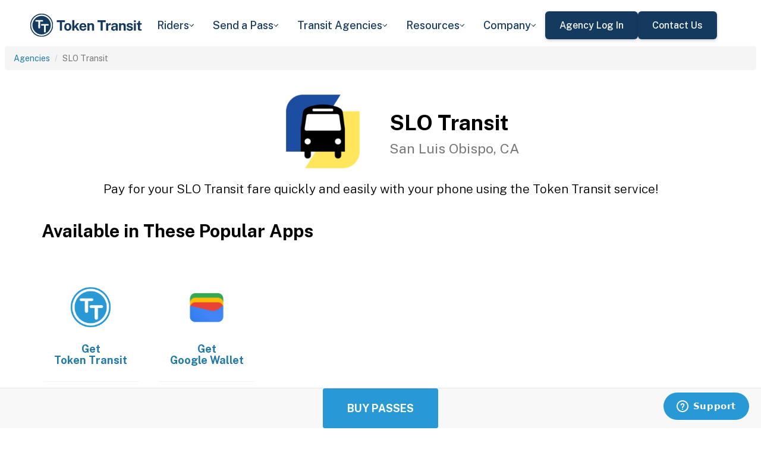

--- FILE ---
content_type: text/html; charset=utf-8
request_url: https://www.tokentransit.com/agency/slotransit?a=tricountylink
body_size: 10854
content:

<!doctype html>
<html lang="en">

<head>
  
  <meta charset="utf-8">
  <meta http-equiv="X-UA-Compatible" content="IE=edge">
  <meta name="viewport" content="width=device-width, initial-scale=1">
  <link rel="apple-touch-icon" sizes="180x180" href="/static/favicon/apple-touch-icon.png">
  <link rel="icon" type="image/png" sizes="32x32" href="/static/favicon/favicon-32x32.png">
  <link rel="icon" type="image/png" sizes="16x16" href="/static/favicon/favicon-16x16.png">
  <link rel="manifest" href="/static/favicon/manifest.json">
  <link rel="mask-icon" href="/static/favicon/safari-pinned-tab.svg" color="#2899d4">
  <meta name="apple-mobile-web-app-title" content="Token Transit">
  <meta name="application-name" content="Token Transit">
  <meta name="theme-color" content="#2899d4">
  <link rel="shortcut icon" href="/favicon.ico?v=3">
  <title>SLO Transit - Token Transit</title>
  
  <meta name="description" content="Token Transit lets you pay for SLO Transit passes using your mobile phone. Token Transit is fast and convenient, getting you where you need to go with ease.">
  <link href="https://storage.googleapis.com/token-transit.appspot.com/www-live-20260116-t144032pt-7496690.css" rel="stylesheet" type="text/css">
  
  <link href="https://cdnjs.cloudflare.com/ajax/libs/font-awesome/4.7.0/css/font-awesome.min.css" rel="stylesheet" type="text/css">
  <link href="https://fonts.googleapis.com/css?family=PT+Sans:400,400i,700" rel="stylesheet" type="text/css">
  <meta name="apple-itunes-app" content="app-id=1163625818, app-clip-bundle-id=com.tokentransit.TokenTransitApp.Clip, app-clip-display=card">
  
  <style>
  .img-padded {
    padding: 0 16px;
  }
  .row.text-center > div {
    display: inline-block;
    float: none;
  }
  .valign {
    display: flex;
    align-items: center;
  }
  .panel-none {
    -webkit-box-shadow: none;
    box-shadow: none;
  }
  td > .alert {
    margin-bottom: 0;
  }
  .text-transform-none {
    text-transform: none;
  }
  .d-inline-block {
    display: inline-block;
  }
</style>
  <link href="https://fonts.googleapis.com" rel="preconnect"/>
<link href="https://fonts.gstatic.com" rel="preconnect" crossorigin="anonymous"/>
<link href="/static/img/webflow/favicon.png" rel="shortcut icon" type="image/x-icon"/>
<link href="/static/img/webflow/webclip.png" rel="apple-touch-icon"/>
<script src="https://ajax.googleapis.com/ajax/libs/webfont/1.6.26/webfont.js" type="text/javascript"></script>
<script type="text/javascript">WebFont.load({  google: {    families: ["Public Sans:100,200,300,regular,500,600,700,800,900,100italic,200italic,300italic,italic,500italic,600italic,700italic,800italic,900italic"]  }});</script>
<script type="text/javascript">!function(o,c){var n=c.documentElement,t=" w-mod-";n.className+=t+"js",("ontouchstart"in o||o.DocumentTouch&&c instanceof DocumentTouch)&&(n.className+=t+"touch")}(window,document);</script>
<script src="https://www.google.com/recaptcha/api.js" type="text/javascript"></script>

</head>

<body id="page-top" class="index">
  <div class="webflow">
  <div data-animation="default" data-collapse="medium" data-duration="400" data-easing="ease" data-easing2="ease" role="banner" class="navbar w-nav">
    <div class="padding-global navbar-background">
      <div class="container w-container">
        <div class="navbar-component">
          <a href="/" aria-current="page" class="brand w-nav-brand w--current"><img src="/static/img/webflow/Token-Transit-Logo---Full-Name---Dark-Blue.svg" loading="lazy" width="Auto" alt="" class="tt-logo"/></a>
          <nav role="navigation" class="nav-menu w-nav-menu">
            <div data-hover="true" data-delay="200" data-w-id="ecc8faa7-8ca9-62f6-c758-0ae645ea1f46" class="w-dropdown">
              <div class="dropdown complex-copy w-dropdown-toggle">
                <div class="dropdown-menu-text">Riders</div><img loading="lazy" src="/static/img/webflow/Arrow-Icon.svg" alt="Arrow" class="dropdown-icon"/>
              </div>
              <nav class="dropdown-list w-dropdown-list">
                <a href="/riders/download" class="menu-link-block w-inline-block">
                  <div id="w-node-ecc8faa7-8ca9-62f6-c758-0ae645ea1f4d-02969b96">
                    <h4 id="w-node-ecc8faa7-8ca9-62f6-c758-0ae645ea1f4e-02969b96" class="dropdown-title">Download Token Transit</h4>
                    <div id="w-node-ecc8faa7-8ca9-62f6-c758-0ae645ea1f50-02969b96" class="dropdown-description">Download the app on iOS or Android.</div>
                  </div>
                </a>
                <a href="https://support.tokentransit.com/hc/en-us/" target="_blank" class="menu-link-block w-inline-block">
                  <div id="w-node-ecc8faa7-8ca9-62f6-c758-0ae645ea1f53-02969b96">
                    <h4 id="w-node-ecc8faa7-8ca9-62f6-c758-0ae645ea1f54-02969b96" class="dropdown-title">Rider Support</h4>
                    <div id="w-node-ecc8faa7-8ca9-62f6-c758-0ae645ea1f56-02969b96" class="dropdown-description">Having trouble? We&#39;re here to help.</div>
                  </div>
                </a>
                <a href="/smart-card" class="menu-link-block w-inline-block">
                  <div id="w-node-b948c8b3-04a9-a783-3bbe-0decb1efe546-02969b96">
                    <h4 id="w-node-b948c8b3-04a9-a783-3bbe-0decb1efe547-02969b96" class="dropdown-title">Smart Cards</h4>
                    <div id="w-node-b948c8b3-04a9-a783-3bbe-0decb1efe549-02969b96" class="dropdown-description">Manage and reload your Smart Card.</div>
                  </div>
                </a>
              </nav>
            </div>
            <div data-hover="true" data-delay="200" data-w-id="49c7c853-8e8d-9f7e-8f78-19596c9d1f5c" class="w-dropdown">
              <div class="dropdown complex-copy w-dropdown-toggle">
                <div class="dropdown-menu-text">Send a Pass</div><img loading="lazy" src="/static/img/webflow/Arrow-Icon.svg" alt="Arrow" class="dropdown-icon"/>
              </div>
              <nav class="dropdown-list w-dropdown-list">
                <a href="/send" class="menu-link-block w-inline-block">
                  <div id="w-node-_49c7c853-8e8d-9f7e-8f78-19596c9d1f63-02969b96">
                    <h4 id="w-node-_49c7c853-8e8d-9f7e-8f78-19596c9d1f64-02969b96" class="dropdown-title">Send a Pass</h4>
                    <div id="w-node-_49c7c853-8e8d-9f7e-8f78-19596c9d1f66-02969b96" class="dropdown-description">Send a transit pass to anyone&#39;s phone.</div>
                  </div>
                </a>
                <a href="https://support.tokentransit.com/hc/en-us/articles/360003126331-How-do-I-send-passes-to-a-rider" target="_blank" class="menu-link-block w-inline-block">
                  <div id="w-node-_49c7c853-8e8d-9f7e-8f78-19596c9d1f69-02969b96">
                    <h4 id="w-node-_49c7c853-8e8d-9f7e-8f78-19596c9d1f6a-02969b96" class="dropdown-title">Need Help?</h4>
                    <div id="w-node-_49c7c853-8e8d-9f7e-8f78-19596c9d1f6c-02969b96" class="dropdown-description">Learn more about Send a Pass.</div>
                  </div>
                </a>
              </nav>
            </div>
            <div data-hover="true" data-delay="200" data-w-id="6405d3f9-6153-fb02-aa78-92d7d347a0bb" class="w-dropdown">
              <div class="dropdown complex w-dropdown-toggle">
                <div class="dropdown-menu-text">Transit Agencies</div><img loading="lazy" src="/static/img/webflow/Arrow-Icon.svg" alt="Arrow" class="dropdown-icon"/>
              </div>
              <nav class="dropdown-list w-dropdown-list">
                <a href="/agencies/fare-distribution" class="menu-link-block w-inline-block">
                  <div id="w-node-_97537723-2e54-ce82-0bd9-0022984df028-02969b96">
                    <h4 id="w-node-a0b3d8d3-24fb-1775-abd1-eab86f9175fa-02969b96" class="dropdown-title">Fare Distribution</h4>
                    <div id="w-node-a0b3d8d3-24fb-1775-abd1-eab86f9175fc-02969b96" class="dropdown-description">Make transit passes easily accessible.</div>
                  </div>
                </a>
                <a href="/agencies/fare-collection" class="menu-link-block w-inline-block">
                  <div id="w-node-_4968767a-2615-09ad-a243-084dc1c62b59-02969b96">
                    <h4 id="w-node-_4968767a-2615-09ad-a243-084dc1c62b5a-02969b96" class="dropdown-title">Fare Collection</h4>
                    <div id="w-node-_4968767a-2615-09ad-a243-084dc1c62b5c-02969b96" class="dropdown-description">Modernize your fare collection. </div>
                  </div>
                </a>
                <a href="/agencies/administration" class="menu-link-block w-inline-block">
                  <div id="w-node-d4efdc2a-afa7-68bd-00ac-3a1903551e86-02969b96">
                    <h4 id="w-node-d4efdc2a-afa7-68bd-00ac-3a1903551e87-02969b96" class="dropdown-title">Administration, Management, &amp; Data</h4>
                    <div id="w-node-d4efdc2a-afa7-68bd-00ac-3a1903551e89-02969b96" class="dropdown-description">Easily manage your fares and collect rich data. </div>
                  </div>
                </a>
                <a href="/agencies/rider-engagement" class="menu-link-block w-inline-block">
                  <div id="w-node-_99b0ebaf-1f8d-e6dd-84ba-acef9d68723e-02969b96">
                    <h4 id="w-node-_99b0ebaf-1f8d-e6dd-84ba-acef9d68723f-02969b96" class="dropdown-title">Rider Support &amp; Engagement</h4>
                    <div id="w-node-_99b0ebaf-1f8d-e6dd-84ba-acef9d687241-02969b96" class="dropdown-description">Grow mobile fare adoption and support your riders.</div>
                  </div>
                </a>
              </nav>
            </div>
            <div data-hover="true" data-delay="200" data-w-id="8c2f9175-daea-b7e2-3f79-ff6c027f9254" class="w-dropdown">
              <div class="dropdown complex-copy w-dropdown-toggle">
                <div class="dropdown-menu-text">Resources</div><img loading="lazy" src="/static/img/webflow/Arrow-Icon.svg" alt="Arrow" class="dropdown-icon"/>
              </div>
              <nav class="dropdown-list w-dropdown-list">
                <a href="/resources/case-studies" class="menu-link-block w-inline-block">
                  <div id="w-node-_8c2f9175-daea-b7e2-3f79-ff6c027f925b-02969b96">
                    <h4 id="w-node-_8c2f9175-daea-b7e2-3f79-ff6c027f925c-02969b96" class="dropdown-title">Case Studies</h4>
                    <div id="w-node-_8c2f9175-daea-b7e2-3f79-ff6c027f925e-02969b96" class="dropdown-description">Hear from your peer agencies. </div>
                  </div>
                </a>
              </nav>
            </div>
            <div data-hover="true" data-delay="200" data-w-id="5391dd26-fddb-5a17-3cfd-6f3c33d1a821" class="w-dropdown">
              <div class="dropdown complex-copy w-dropdown-toggle">
                <div class="dropdown-menu-text">Company</div><img loading="lazy" src="/static/img/webflow/Arrow-Icon.svg" alt="Arrow" class="dropdown-icon"/>
              </div>
              <nav class="dropdown-list w-dropdown-list">
                <a href="/company/about" class="menu-link-block w-inline-block">
                  <div id="w-node-_5391dd26-fddb-5a17-3cfd-6f3c33d1a828-02969b96">
                    <h4 id="w-node-_5391dd26-fddb-5a17-3cfd-6f3c33d1a829-02969b96" class="dropdown-title">About</h4>
                    <div id="w-node-_5391dd26-fddb-5a17-3cfd-6f3c33d1a82b-02969b96" class="dropdown-description">Learn more about Token Transit.</div>
                  </div>
                </a>
                <a href="/company/contact" class="menu-link-block w-inline-block">
                  <div id="w-node-_2595e14c-9f33-c461-f092-07e0354c304f-02969b96">
                    <h4 id="w-node-_2595e14c-9f33-c461-f092-07e0354c3050-02969b96" class="dropdown-title">Contact Us</h4>
                    <div id="w-node-_2595e14c-9f33-c461-f092-07e0354c3052-02969b96" class="dropdown-description">Reach out to us!</div>
                  </div>
                </a>
                <a href="/company/customers" class="menu-link-block w-inline-block">
                  <div id="w-node-_90464285-8b1d-26e4-95f3-28393e9063a6-02969b96">
                    <h4 id="w-node-_90464285-8b1d-26e4-95f3-28393e9063a7-02969b96" class="dropdown-title">Customers</h4>
                    <div id="w-node-_90464285-8b1d-26e4-95f3-28393e9063a9-02969b96" class="dropdown-description">View our customer agencies near you. </div>
                  </div>
                </a>
                <a href="/company/press" class="menu-link-block w-inline-block">
                  <div id="w-node-_97888eef-1e0c-10d9-1d47-96a83f6e5f29-02969b96">
                    <h4 id="w-node-_97888eef-1e0c-10d9-1d47-96a83f6e5f2a-02969b96" class="dropdown-title">Press</h4>
                    <div id="w-node-_97888eef-1e0c-10d9-1d47-96a83f6e5f2c-02969b96" class="dropdown-description">Read about Token Transit in the news.</div>
                  </div>
                </a>
                <a href="/company/careers" class="menu-link-block w-inline-block">
                  <div id="w-node-_773f2f70-309c-32f4-16ba-6cd504fca3d5-02969b96">
                    <h4 id="w-node-_773f2f70-309c-32f4-16ba-6cd504fca3d6-02969b96" class="dropdown-title">Careers</h4>
                    <div id="w-node-_773f2f70-309c-32f4-16ba-6cd504fca3d8-02969b96" class="dropdown-description">View open roles at Token Transit.</div>
                  </div>
                </a>
                <a href="https://status.tokentransit.com/" target="_blank" class="menu-link-block w-inline-block">
                  <div id="w-node-b1cb81f7-4211-39c0-be8e-9cef558e181e-02969b96">
                    <h4 id="w-node-b1cb81f7-4211-39c0-be8e-9cef558e181f-02969b96" class="dropdown-title">Status</h4>
                    <div id="w-node-b1cb81f7-4211-39c0-be8e-9cef558e1821-02969b96" class="dropdown-description">View the status of the Token Transit Platform.</div>
                  </div>
                </a>
              </nav>
            </div>
            <div class="navbar-button-wrapper">
              <a data-w-id="54f26a70-333e-ab1a-4c50-d306e7d1ca18" href="https://agency.tokentransit.com/" target="_blank" class="button-dark-blue-to-green w-inline-block">
                <div class="text-weight-medium text-size-regular">Agency Log In</div>
              </a>
              <a data-w-id="cf368f65-c901-7f2d-df57-4bfc151eff75" href="/company/contact" class="button-dark-blue-to-green w-inline-block">
                <div class="button-text-wrapper">
                  <div class="text-weight-medium text-size-regular">Contact Us</div>
                </div>
                <div class="mask-frame button-mask"></div>
              </a>
            </div>
          </nav>
          <div class="menu-button w-nav-button">
            <div class="menu-icon w-icon-nav-menu"></div>
          </div>
        </div>
      </div>
    </div>
  </div>
  </div> 

  <div class="tt-code">
  <div class="toppadding"></div>
  <div class="container-fluid">
  <div class="row">
    <ul class="breadcrumb">
      <li><a href='/agency?a=slotransit'>Agencies</a></li>
      <li class="active">SLO Transit</li>
    </ul>
  </div>
</div>



<nav class="navbar navbar-default navbar-fixed-bottom">
  <div class="container-fluid">
    <div class="row">
      <div class="col-xs-12 text-center">
        <a href='/app?a=slotransit'
          class="btn btn-xl btn-primary m-3 text-uppercase">Buy Passes</a>
      </div>
    </div>
  </div>
</nav>



<div class="container">

  <div class="row valign">
    <div class="col-xs-12 col-sm-offset-4 col-sm-2">
      <div class="image"><img class="img-responsive" src="https://storage.googleapis.com/token-transit.appspot.com/kBUUjb0DnCu_X62Aah_bno5LURmD0FpoRCQvqgHAnCY--logo.slotransit.png"></div>
    </div><div class="col-xs-12 col-sm-6">
      <h1>
        SLO Transit<br>
        <small>San Luis Obispo, CA</small>
      </h1>
    </div>
  </div>

  <div class="row">
    <div class="col-xs-12">
      <p class="lead text-center">
        Pay for your SLO Transit fare quickly and easily with your phone using the Token Transit service!
      </p>
    </div>
  </div>

  <div id="apps" class="row">
    <div class="col-xs-12">
      
      
      <h2 class="line-head">Available in These Popular Apps</h2>
      
      
    </div>
  </div>

  
  <div class="row">
    <div class="col-xs-6 col-sm-3 col-md-2">
      <a href='https://tokentransit.com/app'>
        <div class="panel panel-none">
          <div class="panel-body">
            <h5 class="text-center">&#8203;</h5>
            <img class="img-responsive img-padded" src="https://storage.googleapis.com/token-transit.appspot.com/gi8M9RJyHeRJZUmBVKxiQrplEVLfBpNRjDVhEZUW8xk--platform_logo.tokentransit.png"/>
            <h4 class="text-center text-transform-none">Get <span class="d-inline-block">Token Transit</span></h4>
          </div>
        </div>
      </a>
    </div><div class="col-xs-6 col-sm-3 col-md-2">
      <a href='https://pay.google.com'>
        <div class="panel panel-none">
          <div class="panel-body">
            <h5 class="text-center">&#8203;</h5>
            <img class="img-responsive img-padded" src="https://storage.googleapis.com/token-transit.appspot.com/vOUe6Mxl5vSkYP5ypD3gaHMhuVj4iEczQBb1YP3T7ag--platform_logo.google_pay.png"/>
            <h4 class="text-center text-transform-none">Get <span class="d-inline-block">Google Wallet</span></h4>
          </div>
        </div>
      </a>
    </div>
  </div>
  

  
  <hr id="howtoride">

  <div class="row">
    <div class="col-xs-12">
      <h2 class="line-head">How to Ride Transit Using Your Phone</h2>
      <ul>
        <li>Download your mobile app of choice from the options above</li>
        <li>Purchase passes to use immediately or store them for future rides (note: an internet connection is required to purchase and activate a mobile pass)</li>
        <li>As the bus approaches open your app and tap your pass to activate</li>
        <li>Once onboard follow instructions in the app to validate your ticket</li>
      </ul>
    </div>
  </div>

  
  

  <hr id="sendapass">

  <div class="row">
    <div class="col-xs-12">
      <h2 class="line-head">Send a Pass</h2>
      <p>
        Token Transit <a href='/agency/slotransit/send?a=slotransit'>Send a
        Pass</a> is an online pass purchasing portal for SLO Transit. You can purchase a pass online and have
        it instantly sent to any rider you choose. You can now instantly deliver transit passes for your friends
        and family.
      </p>
      <div class="text-center">
        <a href='/agency/slotransit/send?a=slotransit' class="btn btn-large m-3 text-uppercase">Send a Pass</a>
      </div>
    </div>
  </div>
  

  
  
  <hr id="fares">

  <div class="row">
    <div class="col-xs-12">
      <h2 class="line-head">Fares</h2>
      <div id="fares-table"></div>
    </div>
  </div>

  
  
  
  <hr id="rider-descriptions">

  <div class="row">
    <div class="col-xs-12">
      <h2 class="line-head">Rider Descriptions</h2>

      <table class="table table-responsive table-striped table-bordered table-hover">
        <th scope="col">Name</th>
        <th scope="col">Description</th>
        
        <tr>
          <th scope="row">Regular</th>
          <td>
            
            
            
          </td>
        </tr>
        
        <tr>
          <th scope="row">Senior/Disabled</th>
          <td>
            
            <p><strong>ID Required</strong></p>
            <div class="alert alert-info"><p>Senior citizens age 65 to 79 years old. Disabled/Medicare card holder. Requires identification. VIP Seniors 80 and over recive a free pass by filling out a one-page application online and having their photo taken.</p>
</div>
            
          </td>
        </tr>
        
        <tr>
          <th scope="row">K-12 Student</th>
          <td>
            
            <p><strong>ID Required</strong></p>
            <div class="alert alert-info"><p>Proof of K-12 Student ID required upon boarding. Children under 5 years ride free with a fare paying adult (maximum of 2 children).</p>
</div>
            
          </td>
        </tr>
        
      </table>
    </div>
  </div>
  
  
  <hr id="fare-descriptions">

  <div class="row">
    <div class="col-xs-12">
      <h2 class="line-head">Fare Descriptions</h2>

      <table class="table table-responsive table-striped table-bordered table-hover">
        <th scope="col">Name</th>
        <th scope="col">Description</th>
        
        <tr>
          <th scope="row">1 Ride</th>
          <td>
            
            <p>Purchased passes are saved for later use. Valid for a single trip on SLO Transit service. Ticket will display for 60 minutes after activation. Ticket can be used to transfer from one SLO Transit route to another within the 60 minute display period.</p>

            
          </td>
        </tr>
        
        <tr>
          <th scope="row">15 Ride</th>
          <td>
            
            <p>Pack of 15 single trip passes. Purchased passes are saved for later use. Valid for 15 individual, single trips on SLO Transit service. Each ticket will display for 60 minutes after activation. Each ticket can be used to transfer from one SLO Transit route to another within the 60 minute display period.</p>

            
          </td>
        </tr>
        
        <tr>
          <th scope="row">16 Ride</th>
          <td>
            
            <p>Pack of 16 single trip passes. Purchased passes are saved for later use. Valid for 16 individual, single trips on SLO Transit service. Each ticket will display for 60 minutes after activation. Each ticket can be used to transfer from one SLO Transit route to another within the 60 minute display period.</p>

            
          </td>
        </tr>
        
        <tr>
          <th scope="row">1 Day</th>
          <td>
            
            <p>Purchased passes are saved for later use. Day passes are valid for unlimited rides on SLO Transit services for 24 hours from the time of activation.</p>

            
          </td>
        </tr>
        
        <tr>
          <th scope="row">3 Day</th>
          <td>
            
            <p>Purchased passes are saved for later use. Three day passes are valid for unlimited rides on SLO Transit services for 3 consecutive days after activation. Expires at midnight on the 3rd day.</p>

            
          </td>
        </tr>
        
        <tr>
          <th scope="row">31 Day</th>
          <td>
            
            <p>Purchased passes are saved for later use. 31 day passes are valid for unlimited rides on SLO Transit services for 31 consecutive days after activation. Expires at midight on the 31st day.</p>

            
          </td>
        </tr>
        
      </table>
    </div>
  </div>
  
  

  


  

  

  <hr id="terms">

  <div class="row">
    <div class="col-xs-12">
      <h2 class="line-head"><span class="d-inline-block">SLO Transit</span> Terms and Policies</h2>
      <p>
        Purchases made with Token Transit for SLO Transit are subject to SLO Transit terms and policies. For more information on these policies you may visit
	 <a href="http://www.slocity.org/home">http://www.slocity.org/home</a>  or contact SLO Transit directly.
      </p>
    </div>
  </div>
</div>
  </div>

  <div class="webflow">
  <footer data-w-id="78a84c18-dfc0-86c3-908c-e7b517198de6" class="footer">
    <div class="padding-global large footer">
      <div class="footer-component">
        <div class="w-layout-grid footer-grid">
          <div id="w-node-_78a84c18-dfc0-86c3-908c-e7b517198deb-17198de6" class="footer-about">
            <a href="/" aria-current="page" class="brand w-inline-block w--current"><img src="/static/img/webflow/Token-Transit-Logo---Full-Name---Dark-Blue.svg" loading="lazy" alt="" class="token-transit-logo footer"/></a>
            <p class="text-size-regular max-width-30ch medium">Token Transit makes taking public transit the easiest choice.</p>
            <div class="footer-social-media">
              <a href="https://www.linkedin.com/company/tokentransit" target="_blank" class="footer-social-link w-inline-block"><img src="/static/img/webflow/linkedin-logo.svg" loading="lazy" width="50" height="50" alt="" class="image-14"/></a>
              <a href="https://x.com/tokentransit" target="_blank" class="footer-social-link w-inline-block"><img src="/static/img/webflow/x-logo.svg" loading="lazy" width="50" height="50" alt="" class="image-14"/></a>
            </div>
            <div class="app-logo-block">
              <a href="https://apps.apple.com/us/app/token-transit/id1163625818?ct=https%3A%2F%2Ftokentransit.com%2Fsend" target="_blank" class="download-logos w-inline-block"><img loading="lazy" src="/static/img/webflow/apple-download-on-the-app-store.svg" alt="Download on the App Store Button" class="app-logo"/></a>
              <a href="https://play.google.com/store/apps/details?id=com.tokentransit.tokentransit&amp;referrer=referrer%3D%252Fapp" target="_blank" class="w-inline-block"><img loading="lazy" src="/static/img/webflow/get-it-on-google-play.svg" alt="Get it on Google Play logo" class="app-logo"/></a>
            </div>
          </div>
          <div id="w-node-_78a84c18-dfc0-86c3-908c-e7b517198e0a-17198de6" class="footer-links-wrapper">
            <div class="footer-title">
              <div class="text-size-regular text-weight-bold caps">For riders</div>
            </div>
            <div class="footer-link-wrap">
              <a href="/riders/download" class="footer-link w-inline-block">
                <div class="text-weight-regular">Download App</div>
              </a>
              <a href="https://support.tokentransit.com/hc/en-us/" class="footer-link w-inline-block">
                <div class="text-weight-regular">Support</div>
              </a>
              <a href="/send" target="_blank" class="footer-link w-inline-block">
                <div class="text-weight-regular">Send a Pass</div>
              </a>
              <a href="/smart-card" class="footer-link w-inline-block">
                <div class="text-weight-regular">Smart Cards</div>
              </a>
              <a href="/agency" class="footer-link w-inline-block">
                <div class="text-weight-regular">Find Your Agency</div>
              </a>
              <a href="/legal/terms" class="footer-link w-inline-block">
                <div class="text-weight-regular">Terms of Use</div>
              </a>
              <a href="/legal/privacy" class="footer-link w-inline-block">
                <div class="text-weight-regular">Privacy</div>
              </a>
            </div>
          </div>
          <div id="w-node-_78a84c18-dfc0-86c3-908c-e7b517198e1b-17198de6" class="footer-links-wrapper">
            <div class="footer-title">
              <div class="text-size-regular text-weight-bold caps">For Transit agencies</div>
            </div>
            <div class="footer-link-wrap">
              <a href="https://agency.tokentransit.com/" target="_blank" class="footer-link w-inline-block">
                <div class="text-weight-regular">Portal Log In</div>
              </a>
              <a href="/resources/case-studies" class="footer-link w-inline-block">
                <div class="text-weight-regular">Case Studies</div>
              </a>
              <a href="/company/contact" class="footer-link w-inline-block">
                <div class="text-weight-regular">Contact Us</div>
              </a>
              <a href="/company/contact" class="footer-link w-inline-block">
                <div class="text-weight-regular">Request a Demo</div>
              </a>
            </div>
          </div>
          <div id="w-node-_78a84c18-dfc0-86c3-908c-e7b517198df9-17198de6" class="footer-links-wrapper">
            <div class="footer-title">
              <div class="text-size-regular text-weight-bold caps">Company</div>
            </div>
            <div class="footer-link-wrap">
              <a href="/company/about" class="footer-link w-inline-block">
                <div class="text-weight-regular">About</div>
              </a>
              <a href="/company/contact" class="footer-link w-inline-block">
                <div class="text-weight-regular">Contact Us</div>
              </a>
              <a href="/company/customers" class="footer-link w-inline-block">
                <div class="text-weight-regular">Customers</div>
              </a>
              <a href="/company/press" class="footer-link w-inline-block">
                <div class="text-weight-regular">Press</div>
              </a>
              <a href="/company/careers" class="footer-link w-inline-block">
                <div class="text-weight-regular">Careers</div>
              </a>
              <a href="https://status.tokentransit.com/" class="footer-link w-inline-block">
                <div class="text-weight-regular">Status</div>
              </a>
            </div>
            <div class="soc2">
              <a href="https://www.vanta.com/collection/soc-2/what-is-soc-2" class="w-inline-block"><img src="/static/img/webflow/Vanta_Compliance_SOC-2_Ilma.svg" loading="lazy" alt="SOC 2 powered by Vanta badge" class="image-29"/></a>
            </div>
          </div>
          <div class="text-weight-regular">Copyright © 2015 -2025 Token Transit . <br/>All rights reserved.<br/></div>
        </div>
      </div>
    </div>
  </footer>
  </div>

   
  <script src="https://cdnjs.cloudflare.com/ajax/libs/jquery/3.5.1/jquery.min.js"></script>
  
  <script src="https://cdnjs.cloudflare.com/ajax/libs/twitter-bootstrap/3.4.1/js/bootstrap.min.js"></script>
  
  <script src="https://cdnjs.cloudflare.com/ajax/libs/jquery-easing/1.4.1/jquery.easing.min.js"></script>

  
  <script src="/static/js/agency.min.js"></script>

  
  <script id="ze-snippet" src="https://static.zdassets.com/ekr/snippet.js?key=a503fe8b-f41b-40e3-b1b3-0a23b50575c6"></script>
  

  

<script>
  var fs = JSON.parse("{\u0022fareStructure\u0022:{\u0022object\u0022:\u0022farestructure\u0022,\u0022id\u0022:\u0022ag9zfnRva2VuLXRyYW5zaXRyLQsSBkFnZW5jeRiAgICIh9STCQwLEg1GYXJlU3RydWN0dXJlGICAiO2U4L8LDA\u0022,\u0022agency_id\u0022:\u0022slotransit\u0022,\u0022lang\u0022:\u0022en-US\u0022,\u0022purchase_expiration\u0022:{},\u0022updated\u0022:\u00222025-12-24T20:08:05.936700707Z\u0022,\u0022metadata\u0022:{\u0022discount\u0022:\u0022None\u0022},\u0022riders\u0022:[{\u0022id\u0022:\u0022regular\u0022,\u0022name\u0022:\u0022Regular\u0022,\u0022name_official\u0022:\u0022Regular\u0022,\u0022no_implicit_header\u0022:true},{\u0022id\u0022:\u0022reduced\u0022,\u0022name\u0022:\u0022Senior\/Disabled\u0022,\u0022name_official\u0022:\u0022Senior\/Disabled\u0022,\u0022restricted\u0022:true,\u0022restricted_description\u0022:\u0022Senior citizens age 65 to 79 years old. Disabled\/Medicare card holder. Requires identification. VIP Seniors 80 and over recive a free pass by filling out a one-page application online and having their photo taken.\u0022,\u0022restricted_label\u0022:\u0022ID Required\u0022,\u0022no_implicit_header\u0022:true},{\u0022id\u0022:\u0022student\u0022,\u0022name\u0022:\u0022K-12 Student\u0022,\u0022name_official\u0022:\u0022K-12 Student\u0022,\u0022restricted\u0022:true,\u0022restricted_description\u0022:\u0022Proof of K-12 Student ID required upon boarding. Children under 5 years ride free with a fare paying adult (maximum of 2 children). \u0022,\u0022restricted_label\u0022:\u0022ID Required\u0022,\u0022no_implicit_header\u0022:true}],\u0022passes\u0022:[{\u0022id\u0022:\u00221_ride\u0022,\u0022name\u0022:\u00221 Ride\u0022,\u0022name_official\u0022:\u00221 Ride\u0022,\u0022description\u0022:\u0022Purchased passes are saved for later use. Valid for a single trip on SLO Transit service. Ticket will display for 60 minutes after activation. Ticket can be used to transfer from one SLO Transit route to another within the 60 minute display period.\u0022,\u0022span\u0022:{\u0022duration\u0022:{\u0022seconds\u0022:3600}},\u0022transfer_time\u0022:{}},{\u0022id\u0022:\u002215_ride\u0022,\u0022name\u0022:\u002215 Ride\u0022,\u0022name_official\u0022:\u002215 Ride\u0022,\u0022description\u0022:\u0022Pack of 15 single trip passes. Purchased passes are saved for later use. Valid for 15 individual, single trips on SLO Transit service. Each ticket will display for 60 minutes after activation. Each ticket can be used to transfer from one SLO Transit route to another within the 60 minute display period.\u0022,\u0022span\u0022:{\u0022duration\u0022:{\u0022seconds\u0022:3600}},\u0022quantity\u0022:15,\u0022transfer_time\u0022:{}},{\u0022id\u0022:\u002216_ride\u0022,\u0022name\u0022:\u002216 Ride\u0022,\u0022name_official\u0022:\u002216 Ride\u0022,\u0022description\u0022:\u0022Pack of 16 single trip passes. Purchased passes are saved for later use. Valid for 16 individual, single trips on SLO Transit service. Each ticket will display for 60 minutes after activation. Each ticket can be used to transfer from one SLO Transit route to another within the 60 minute display period.\u0022,\u0022span\u0022:{\u0022duration\u0022:{\u0022seconds\u0022:3600}},\u0022quantity\u0022:16,\u0022transfer_time\u0022:{}},{\u0022id\u0022:\u00221_day\u0022,\u0022name\u0022:\u00221 Day\u0022,\u0022name_official\u0022:\u00221 Day\u0022,\u0022description\u0022:\u0022Purchased passes are saved for later use. Day passes are valid for unlimited rides on SLO Transit services for 24 hours from the time of activation.\u0022,\u0022span\u0022:{\u0022duration\u0022:{\u0022seconds\u0022:86400}},\u0022transfer_time\u0022:{}},{\u0022id\u0022:\u00223_day\u0022,\u0022name\u0022:\u00223 Day\u0022,\u0022name_official\u0022:\u00223 Day\u0022,\u0022description\u0022:\u0022Purchased passes are saved for later use. Three day passes are valid for unlimited rides on SLO Transit services for 3 consecutive days after activation. Expires at midnight on the 3rd day.\u0022,\u0022span\u0022:{\u0022duration\u0022:{\u0022seconds\u0022:259200}},\u0022transfer_time\u0022:{}},{\u0022id\u0022:\u002231_day\u0022,\u0022name\u0022:\u002231 Day\u0022,\u0022name_official\u0022:\u002231 Day\u0022,\u0022description\u0022:\u0022Purchased passes are saved for later use. 31 day passes are valid for unlimited rides on SLO Transit services for 31 consecutive days after activation. Expires at midight on the 31st day.\u0022,\u0022span\u0022:{\u0022duration\u0022:{\u0022seconds\u0022:2678400}},\u0022transfer_time\u0022:{}}],\u0022fares\u0022:[{\u0022id\u0022:\u0022regular_1_ride\u0022,\u0022name\u0022:\u0022Regular 1 Ride\u0022,\u0022name_official\u0022:\u0022Regular 1 Ride\u0022,\u0022description\u0022:\u0022Purchased passes are saved for later use. Valid for a single trip on SLO Transit service. Ticket will display for 60 minutes after activation. Ticket can be used to transfer from one SLO Transit route to another within the 60 minute display period.\u0022,\u0022rider_id\u0022:\u0022regular\u0022,\u0022pass_id\u0022:\u00221_ride\u0022,\u0022ticket_settings_id\u0022:\u0022green\u0022,\u0022price\u0022:{\u0022amount\u0022:150,\u0022currency\u0022:\u0022USD\u0022},\u0022option_ids\u0022:[\u0022rider_regular\u0022,\u0022fare_1_ride\u0022],\u0022span\u0022:{\u0022duration\u0022:{\u0022seconds\u0022:3600}}},{\u0022id\u0022:\u0022reduced_1_ride\u0022,\u0022name\u0022:\u0022Senior\/Disabled 1 Ride\u0022,\u0022name_official\u0022:\u0022Senior\/Disabled 1 Ride\u0022,\u0022description\u0022:\u0022Purchased passes are saved for later use. Valid for a single trip on SLO Transit service. Ticket will display for 60 minutes after activation. Ticket can be used to transfer from one SLO Transit route to another within the 60 minute display period.\u0022,\u0022headers\u0022:[{\u0022color\u0022:\u0022#ff9825\u0022,\u0022text\u0022:\u0022Reduced\u0022}],\u0022rider_id\u0022:\u0022reduced\u0022,\u0022pass_id\u0022:\u00221_ride\u0022,\u0022ticket_settings_id\u0022:\u0022blue\u0022,\u0022price\u0022:{\u0022amount\u0022:75,\u0022currency\u0022:\u0022USD\u0022},\u0022option_ids\u0022:[\u0022rider_reduced\u0022,\u0022fare_1_ride\u0022],\u0022span\u0022:{\u0022duration\u0022:{\u0022seconds\u0022:3600}}},{\u0022id\u0022:\u0022student_1_ride\u0022,\u0022name\u0022:\u0022Student 1 Ride\u0022,\u0022name_official\u0022:\u0022Student 1 Ride\u0022,\u0022description\u0022:\u0022Purchased passes are saved for later use. Valid for a single trip on SLO Transit service. Ticket will display for 60 minutes after activation. Ticket can be used to transfer from one SLO Transit route to another within the 60 minute display period.\u0022,\u0022headers\u0022:[{\u0022color\u0022:\u0022#154734\u0022,\u0022text\u0022:\u0022Student\u0022}],\u0022rider_id\u0022:\u0022student\u0022,\u0022pass_id\u0022:\u00221_ride\u0022,\u0022ticket_settings_id\u0022:\u0022purple\u0022,\u0022price\u0022:{\u0022amount\u0022:75,\u0022currency\u0022:\u0022USD\u0022},\u0022option_ids\u0022:[\u0022rider_student\u0022,\u0022fare_1_ride\u0022],\u0022span\u0022:{\u0022duration\u0022:{\u0022seconds\u0022:3600}}},{\u0022id\u0022:\u0022reduced_15_ride\u0022,\u0022name\u0022:\u0022Senior\/Disabled 15 Ride\u0022,\u0022name_official\u0022:\u0022Senior\/Disabled 15 Ride\u0022,\u0022description\u0022:\u0022Pack of 15 single trip passes. Purchased passes are saved for later use. Valid for 15 individual, single trips on SLO Transit service. Each ticket will display for 60 minutes after activation. Each ticket can be used to transfer from one SLO Transit route to another within the 60 minute display period.\u0022,\u0022headers\u0022:[{\u0022color\u0022:\u0022#ff9825\u0022,\u0022text\u0022:\u0022Reduced\u0022}],\u0022rider_id\u0022:\u0022reduced\u0022,\u0022pass_id\u0022:\u002215_ride\u0022,\u0022ticket_settings_id\u0022:\u0022blue\u0022,\u0022price\u0022:{\u0022amount\u0022:1125,\u0022currency\u0022:\u0022USD\u0022},\u0022option_ids\u0022:[\u0022rider_reduced\u0022,\u0022fare_15_ride\u0022],\u0022quantity\u0022:15,\u0022span\u0022:{\u0022duration\u0022:{\u0022seconds\u0022:3600}}},{\u0022id\u0022:\u0022student_15_ride\u0022,\u0022name\u0022:\u0022Student 15 Ride\u0022,\u0022name_official\u0022:\u0022Student 15 Ride\u0022,\u0022description\u0022:\u0022Pack of 15 single trip passes. Purchased passes are saved for later use. Valid for 15 individual, single trips on SLO Transit service. Each ticket will display for 60 minutes after activation. Each ticket can be used to transfer from one SLO Transit route to another within the 60 minute display period.\u0022,\u0022headers\u0022:[{\u0022color\u0022:\u0022#154734\u0022,\u0022text\u0022:\u0022Student\u0022}],\u0022rider_id\u0022:\u0022student\u0022,\u0022pass_id\u0022:\u002215_ride\u0022,\u0022ticket_settings_id\u0022:\u0022purple\u0022,\u0022price\u0022:{\u0022amount\u0022:1125,\u0022currency\u0022:\u0022USD\u0022},\u0022option_ids\u0022:[\u0022rider_student\u0022,\u0022fare_15_ride\u0022],\u0022quantity\u0022:15,\u0022span\u0022:{\u0022duration\u0022:{\u0022seconds\u0022:3600}}},{\u0022id\u0022:\u0022regular_16_ride\u0022,\u0022name\u0022:\u0022Regular 16 Ride\u0022,\u0022name_official\u0022:\u0022Regular 16 Ride\u0022,\u0022description\u0022:\u0022Pack of 16 single trip passes. Purchased passes are saved for later use. Valid for 16 individual, single trips on SLO Transit service. Each ticket will display for 60 minutes after activation. Each ticket can be used to transfer from one SLO Transit route to another within the 60 minute display period.\u0022,\u0022rider_id\u0022:\u0022regular\u0022,\u0022pass_id\u0022:\u002216_ride\u0022,\u0022ticket_settings_id\u0022:\u0022green\u0022,\u0022price\u0022:{\u0022amount\u0022:2400,\u0022currency\u0022:\u0022USD\u0022},\u0022option_ids\u0022:[\u0022rider_regular\u0022,\u0022fare_16_ride\u0022],\u0022quantity\u0022:16,\u0022span\u0022:{\u0022duration\u0022:{\u0022seconds\u0022:3600}}},{\u0022id\u0022:\u0022regular_1_day\u0022,\u0022name\u0022:\u0022Regular 1 Day\u0022,\u0022name_official\u0022:\u0022Regular 1 Day\u0022,\u0022description\u0022:\u0022Purchased passes are saved for later use. Day passes are valid for unlimited rides on SLO Transit services for 24 hours from the time of activation.\u0022,\u0022rider_id\u0022:\u0022regular\u0022,\u0022pass_id\u0022:\u00221_day\u0022,\u0022ticket_settings_id\u0022:\u0022green\u0022,\u0022price\u0022:{\u0022amount\u0022:325,\u0022currency\u0022:\u0022USD\u0022},\u0022option_ids\u0022:[\u0022rider_regular\u0022,\u0022fare_1_day\u0022],\u0022span\u0022:{\u0022duration\u0022:{\u0022seconds\u0022:86400}}},{\u0022id\u0022:\u0022regular_3_day\u0022,\u0022name\u0022:\u0022Regular 3 Day\u0022,\u0022name_official\u0022:\u0022Regular 3 Day\u0022,\u0022description\u0022:\u0022Purchased passes are saved for later use. Three day passes are valid for unlimited rides on SLO Transit services for 3 consecutive days after activation. Expires at midnight on the 3rd day.\u0022,\u0022rider_id\u0022:\u0022regular\u0022,\u0022pass_id\u0022:\u00223_day\u0022,\u0022ticket_settings_id\u0022:\u0022green\u0022,\u0022price\u0022:{\u0022amount\u0022:700,\u0022currency\u0022:\u0022USD\u0022},\u0022option_ids\u0022:[\u0022rider_regular\u0022,\u0022fare_3_day\u0022],\u0022span\u0022:{\u0022duration\u0022:{\u0022seconds\u0022:259200}}},{\u0022id\u0022:\u0022regular_31_day\u0022,\u0022name\u0022:\u0022Regular 31 Day\u0022,\u0022name_official\u0022:\u0022Regular 31 Day\u0022,\u0022description\u0022:\u0022Purchased passes are saved for later use. 31 day passes are valid for unlimited rides on SLO Transit services for 31 consecutive days after activation. Expires at midight on the 31st day.\u0022,\u0022rider_id\u0022:\u0022regular\u0022,\u0022pass_id\u0022:\u002231_day\u0022,\u0022ticket_settings_id\u0022:\u0022green\u0022,\u0022price\u0022:{\u0022amount\u0022:4000,\u0022currency\u0022:\u0022USD\u0022},\u0022option_ids\u0022:[\u0022rider_regular\u0022,\u0022fare_31_day\u0022],\u0022span\u0022:{\u0022duration\u0022:{\u0022seconds\u0022:2678400}}},{\u0022id\u0022:\u0022reduced_31_day\u0022,\u0022name\u0022:\u0022Senior\/Disabled 31 Day\u0022,\u0022name_official\u0022:\u0022Senior\/Disabled 31 Day\u0022,\u0022description\u0022:\u0022Purchased passes are saved for later use. 31 day passes are valid for unlimited rides on SLO Transit services for 31 consecutive days after activation. Expires at midight on the 31st day.\u0022,\u0022headers\u0022:[{\u0022color\u0022:\u0022#ff9825\u0022,\u0022text\u0022:\u0022Reduced\u0022}],\u0022rider_id\u0022:\u0022reduced\u0022,\u0022pass_id\u0022:\u002231_day\u0022,\u0022ticket_settings_id\u0022:\u0022blue\u0022,\u0022price\u0022:{\u0022amount\u0022:2000,\u0022currency\u0022:\u0022USD\u0022},\u0022option_ids\u0022:[\u0022rider_reduced\u0022,\u0022fare_31_day\u0022],\u0022span\u0022:{\u0022duration\u0022:{\u0022seconds\u0022:2678400}}},{\u0022id\u0022:\u0022student_31_day\u0022,\u0022name\u0022:\u0022Student 31 Day\u0022,\u0022name_official\u0022:\u0022Student 31 Day\u0022,\u0022description\u0022:\u0022Purchased passes are saved for later use. 31 day passes are valid for unlimited rides on SLO Transit services for 31 consecutive days after activation. Expires at midight on the 31st day.\u0022,\u0022headers\u0022:[{\u0022color\u0022:\u0022#154734\u0022,\u0022text\u0022:\u0022Student\u0022}],\u0022rider_id\u0022:\u0022student\u0022,\u0022pass_id\u0022:\u002231_day\u0022,\u0022ticket_settings_id\u0022:\u0022purple\u0022,\u0022price\u0022:{\u0022amount\u0022:2500,\u0022currency\u0022:\u0022USD\u0022},\u0022option_ids\u0022:[\u0022rider_student\u0022,\u0022fare_31_day\u0022],\u0022span\u0022:{\u0022duration\u0022:{\u0022seconds\u0022:2678400}}}],\u0022rider_option_index\u0022:0,\u0022pass_option_index\u0022:1,\u0022options\u0022:[{\u0022id\u0022:\u0022rider_regular\u0022,\u0022name\u0022:\u0022Regular\u0022,\u0022type_id\u0022:\u0022rider\u0022},{\u0022id\u0022:\u0022rider_reduced\u0022,\u0022name\u0022:\u0022Senior\/Disabled\u0022,\u0022description\u0022:\u0022Senior citizens age 65 to 79 years old. Disabled\/Medicare card holder. Requires identification. VIP Seniors 80 and over recive a free pass by filling out a one-page application online and having their photo taken.\u0022,\u0022short_alert\u0022:\u0022Senior citizens age 65 to 79 years old. Disabled\/Medicare card holder. Requires identification. VIP Seniors 80 and over recive a free pass by filling out a one-page application online and having their photo taken.\u0022,\u0022type_id\u0022:\u0022rider\u0022},{\u0022id\u0022:\u0022rider_student\u0022,\u0022name\u0022:\u0022K-12 Student\u0022,\u0022description\u0022:\u0022Proof of K-12 Student ID required upon boarding. Children under 5 years ride free with a fare paying adult (maximum of 2 children). \u0022,\u0022short_alert\u0022:\u0022Proof of K-12 Student ID required upon boarding. Children under 5 years ride free with a fare paying adult (maximum of 2 children). \u0022,\u0022type_id\u0022:\u0022rider\u0022},{\u0022id\u0022:\u0022fare_1_ride\u0022,\u0022name\u0022:\u00221 Ride\u0022,\u0022description\u0022:\u0022Purchased passes are saved for later use. Valid for a single trip on SLO Transit service. Ticket will display for 60 minutes after activation. Ticket can be used to transfer from one SLO Transit route to another within the 60 minute display period.\u0022,\u0022type_id\u0022:\u0022fare\u0022},{\u0022id\u0022:\u0022fare_15_ride\u0022,\u0022name\u0022:\u002215 Ride\u0022,\u0022description\u0022:\u0022Pack of 15 single trip passes. Purchased passes are saved for later use. Valid for 15 individual, single trips on SLO Transit service. Each ticket will display for 60 minutes after activation. Each ticket can be used to transfer from one SLO Transit route to another within the 60 minute display period.\u0022,\u0022type_id\u0022:\u0022fare\u0022},{\u0022id\u0022:\u0022fare_16_ride\u0022,\u0022name\u0022:\u002216 Ride\u0022,\u0022description\u0022:\u0022Pack of 16 single trip passes. Purchased passes are saved for later use. Valid for 16 individual, single trips on SLO Transit service. Each ticket will display for 60 minutes after activation. Each ticket can be used to transfer from one SLO Transit route to another within the 60 minute display period.\u0022,\u0022type_id\u0022:\u0022fare\u0022},{\u0022id\u0022:\u0022fare_1_day\u0022,\u0022name\u0022:\u00221 Day\u0022,\u0022description\u0022:\u0022Purchased passes are saved for later use. Day passes are valid for unlimited rides on SLO Transit services for 24 hours from the time of activation.\u0022,\u0022type_id\u0022:\u0022fare\u0022},{\u0022id\u0022:\u0022fare_3_day\u0022,\u0022name\u0022:\u00223 Day\u0022,\u0022description\u0022:\u0022Purchased passes are saved for later use. Three day passes are valid for unlimited rides on SLO Transit services for 3 consecutive days after activation. Expires at midnight on the 3rd day.\u0022,\u0022type_id\u0022:\u0022fare\u0022},{\u0022id\u0022:\u0022fare_31_day\u0022,\u0022name\u0022:\u002231 Day\u0022,\u0022description\u0022:\u0022Purchased passes are saved for later use. 31 day passes are valid for unlimited rides on SLO Transit services for 31 consecutive days after activation. Expires at midight on the 31st day.\u0022,\u0022type_id\u0022:\u0022fare\u0022}],\u0022option_types\u0022:[{\u0022id\u0022:\u0022rider\u0022,\u0022name\u0022:\u0022Rider\u0022},{\u0022id\u0022:\u0022fare\u0022,\u0022name\u0022:\u0022Pass\u0022}]}}").fareStructure;

  var optionTypes = [
    
    {
      "name": "Rider",
      "id": "rider",
      "options": [
        
      ],
    },
    
    {
      "name": "Pass",
      "id": "fare",
      "options": [
        
      ],
    },
    
  ];

  var options = [
    
    {
      "name": "Regular",
      "id": "rider_regular",
      "type_id": "rider",
    },
    
    {
      "name": "Senior\/Disabled",
      "id": "rider_reduced",
      "type_id": "rider",
    },
    
    {
      "name": "K-12 Student",
      "id": "rider_student",
      "type_id": "rider",
    },
    
    {
      "name": "1 Ride",
      "id": "fare_1_ride",
      "type_id": "fare",
    },
    
    {
      "name": "15 Ride",
      "id": "fare_15_ride",
      "type_id": "fare",
    },
    
    {
      "name": "16 Ride",
      "id": "fare_16_ride",
      "type_id": "fare",
    },
    
    {
      "name": "1 Day",
      "id": "fare_1_day",
      "type_id": "fare",
    },
    
    {
      "name": "3 Day",
      "id": "fare_3_day",
      "type_id": "fare",
    },
    
    {
      "name": "31 Day",
      "id": "fare_31_day",
      "type_id": "fare",
    },
    
  ];

  $.each(optionTypes, function (k, ot) {
    $.each(options, function (k2, o) {
      if (o.type_id == ot.id) {
        ot.options.push(o);
      }
    });
  });

  
  var compileLabels = function (label, optionType) {
    return optionType.options.map(function (o) {
      var ids = label.ids.slice(0);
      ids.push(o.id);
      return {
        "text": label.text + "<p>" + optionType.name + ": " + o.name + "</p>",
        "ids": ids,
      };
    });
  }

  var labels = [{
    "text": "",
    "ids": []
  }];

  optionTypes.forEach(function (ot) {
    labels = labels.map(function (l) {
      return compileLabels(l, ot);
    }).flat();
  });

  var afares = {};

  labels.forEach(function (l) {
    var idLabel = ""
    if (l.ids.length > 0) {
      idLabel = "[" + l.ids.join(" ") + "]";
    }

    
    afares[idLabel + "zone"] = {
      
      "regular": {},
      
      "reduced": {},
      
      "student": {},
      
    };
    
  });

  var riders = {
    
    "regular": "Regular",
    
    "reduced": "Senior\/Disabled",
    
    "student": "K-12 Student",
    
  };


  
  afares["[rider_regular fare_1_ride]zone"]["regular"]["1_ride"] = {
    "id": "regular_1_ride",
    "price": {
      "amount": "150",
      "currency": "USD",
    },
  };
  
  afares["[rider_reduced fare_1_ride]zone"]["reduced"]["1_ride"] = {
    "id": "reduced_1_ride",
    "price": {
      "amount": "75",
      "currency": "USD",
    },
  };
  
  afares["[rider_student fare_1_ride]zone"]["student"]["1_ride"] = {
    "id": "student_1_ride",
    "price": {
      "amount": "75",
      "currency": "USD",
    },
  };
  
  afares["[rider_reduced fare_15_ride]zone"]["reduced"]["15_ride"] = {
    "id": "reduced_15_ride",
    "price": {
      "amount": "1125",
      "currency": "USD",
    },
  };
  
  afares["[rider_student fare_15_ride]zone"]["student"]["15_ride"] = {
    "id": "student_15_ride",
    "price": {
      "amount": "1125",
      "currency": "USD",
    },
  };
  
  afares["[rider_regular fare_16_ride]zone"]["regular"]["16_ride"] = {
    "id": "regular_16_ride",
    "price": {
      "amount": "2400",
      "currency": "USD",
    },
  };
  
  afares["[rider_regular fare_1_day]zone"]["regular"]["1_day"] = {
    "id": "regular_1_day",
    "price": {
      "amount": "325",
      "currency": "USD",
    },
  };
  
  afares["[rider_regular fare_3_day]zone"]["regular"]["3_day"] = {
    "id": "regular_3_day",
    "price": {
      "amount": "700",
      "currency": "USD",
    },
  };
  
  afares["[rider_regular fare_31_day]zone"]["regular"]["31_day"] = {
    "id": "regular_31_day",
    "price": {
      "amount": "4000",
      "currency": "USD",
    },
  };
  
  afares["[rider_reduced fare_31_day]zone"]["reduced"]["31_day"] = {
    "id": "reduced_31_day",
    "price": {
      "amount": "2000",
      "currency": "USD",
    },
  };
  
  afares["[rider_student fare_31_day]zone"]["student"]["31_day"] = {
    "id": "student_31_day",
    "price": {
      "amount": "2500",
      "currency": "USD",
    },
  };
  

  var passesById = {
    
    "1_ride": "1 Ride",
    
    "15_ride": "15 Ride",
    
    "16_ride": "16 Ride",
    
    "1_day": "1 Day",
    
    "3_day": "3 Day",
    
    "31_day": "31 Day",
    
  };

  var compileFaresTable = function (fares) {
    var faresTable = [
      "<table class='table table-responsive table-striped table-bordered table-hover'>",
      "<th scope='col'></th>"
    ]

    var passes = {};
    $.each(fares, function (k, v) {
      $.each(v, function (k2, v2) {
        passes[k2] = true;
      });
    });

    $.each(passes, function (k, v) {
      faresTable.push("<th scope='col'>" + passesById[k] + "</th>");
    });

    $.each(fares, function (k, v) {
      if (!$.isEmptyObject(v)) {
        faresTable.push("<tr><th scope='row' style='width:20%;'>" + riders[k] + "</th>");
        $.each(passes, function (name, index) {
          var fare = v[name];
          var row = [];
          if (fare) {
            row.push("<td>");
            var price = fare["price"]["amount"] / 100;
            row.push("$" + price.toFixed(2));
          } else {
            row.push("<td>");
          }
          row.push("</td>");
          faresTable.push(row.join(''));
        });
        faresTable.push("</tr>");
      }
    });

    faresTable.push("</table>");

    return faresTable
  }

  var hasFares = function (fares) {
    for (const k in fares) {
      var v = fares[k];
      if (!$.isEmptyObject(v)) {
        return true;
      }
    }
    return false;
  }

  var faresTable = [];
  labels.forEach(function (l) {
    var idLabel = ""
    if (l.ids.length > 0) {
      idLabel = "[" + l.ids.join(" ") + "]";
    }

    

    var myfares = afares[idLabel + "zone"];
    if (hasFares(myfares)) {
      faresTable.push("<h4 class='line-head'>" + l.text + "</h4>");
      faresTable.push(compileFaresTable(myfares).join(""));
    }

    
  });

  $("#fares-table").html(faresTable.join("\n"));
</script>

  <script>
    const API_SERVICE = "api.tokentransit.com"
    const API_PUBLISHABLE_KEY = "pk_live_nAKgHNCbSSGCLf0sWopuaw"
  </script>
  <script src="https://storage.googleapis.com/token-transit.appspot.com/www-live-20260116-t144032pt-7496690.js"></script>

  <script src="https://d3e54v103j8qbb.cloudfront.net/js/jquery-3.5.1.min.dc5e7f18c8.js?site=66a9319f9a099055594d5fdc" type="text/javascript" integrity="sha256-9/aliU8dGd2tb6OSsuzixeV4y/faTqgFtohetphbbj0=" crossorigin="anonymous"></script>
<script src="/static/js/webflow/webflow.js" type="text/javascript"></script>

</body>

</html>
